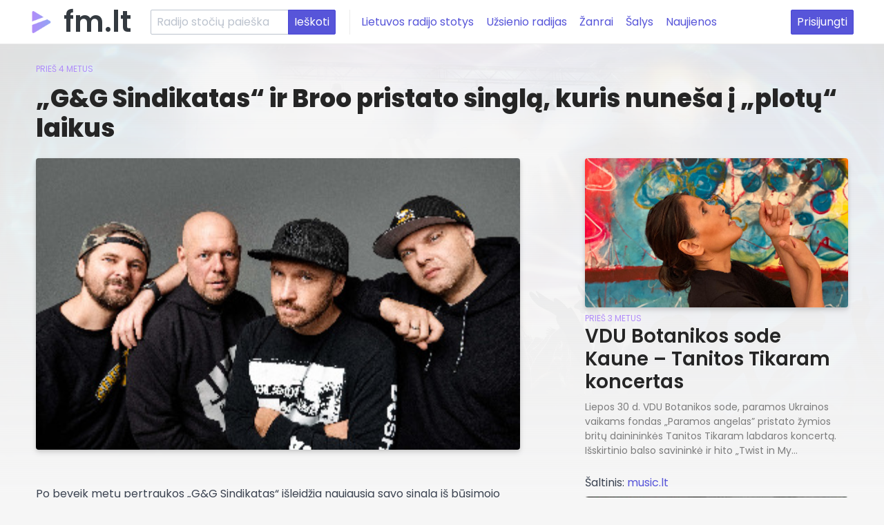

--- FILE ---
content_type: text/html; charset=utf-8
request_url: https://fm.lt/muzikos-naujienos/gandg-sindikatas-ir-broo-pristato-singla,-kuris-nunesa-i-plotu-laikus
body_size: 5315
content:
<!DOCTYPE html><html><head><title>„G&amp;G Sindikatas“ ir Broo pristato singlą, kuris nuneša į „plotų“ laikus - FM.LT</title><meta charset="utf-8"><meta content="IE=edge,chrome=1" http-equiv="X-UA-Compatible"><meta content="„G&amp;G Sindikatas“ ir Broo pristato singlą, kuris nuneša į „plotų“ laikus" name="description"><meta content="radijas, radijas internetu, radijo stotis lietus, m1 radijas, radijo stotys, lrt radijas, lrt radijas gyvai,radijas internete, lrt radijas tiesiogiai, radijas lietus, radijo stotis lietus tiesiogiai, lietaus radijas, radijo stotis m1, radijas m1 radijas online, rc radijas, lietus radijo stotis, m 1 radijas, ziniu radijas gyvai, lietuviskas radijas, internetinis radijas" name="keywords"><meta content="width=device-width, initial-scale=1.0" name="viewport"><meta content="lt" http-equiv="content-language"><link rel="canonical" href="https://fm.lt/muzikos-naujienos/gandg-sindikatas-ir-broo-pristato-singla,-kuris-nunesa-i-plotu-laikus"><link rel="stylesheet" href="https://fonts.googleapis.com/css?family=Poppins:400,600,800"><link rel="stylesheet" href="/stylesheets/spectre.min.css?v=1.2"><link rel="stylesheet" href="/stylesheets/spectre-exp.min.css?v=1.1"><link rel="stylesheet" href="/stylesheets/spectre-icons.min.css"><link rel="stylesheet" href="/stylesheets/default.min.css?v=1.14"><link rel="icon" type="image/png" href="/images/favicon.png"><link rel="apple-touch-icon" sizes="180x180" type="image/png" href="/images/favicon.png"><meta property="og:title" content="„G&amp;G Sindikatas“ ir Broo pristato singlą, kuris nuneša į „plotų“ laikus - FM.LT"><meta property="og:type" content="website"><meta property="og:url" content="https://fm.lt/muzikos-naujienos/gandg-sindikatas-ir-broo-pristato-singla,-kuris-nunesa-i-plotu-laikus"><meta property="og:image" content="https://fm.lt/images/favicon.png"><script src="https://cdn.jsdelivr.net/npm/vanilla-lazyload@12.2.0/dist/lazyload.min.js" defer></script><script src="https://cdn.jsdelivr.net/npm/hls.js@1.4.12/dist/hls.min.js" defer></script><script src="https://cdn.jsdelivr.net/npm/amplitudejs@5.0.2/dist/amplitude.js" defer></script><script src="/javascripts/app.js?v=1.11" defer></script><script async src="https://www.googletagmanager.com/gtag/js?id=UA-39771931-1"></script><script>window.dataLayer = window.dataLayer || [];
function gtag() { dataLayer.push(arguments); }
gtag('js', new Date());
gtag('config', 'UA-39771931-1');</script></head><body><div class="cover-bg" style="background-image: url(/images/index-bg.jpg)"></div><header class="navbar"><section class="navbar-section"><a class="navbar-brand" href="/">fm.lt</a><form class="hide-lg" action="/search"><div class="input-group input-inline"><input class="form-input" name="q" type="text" placeholder="Radijo stočių paieška"><input class="btn btn-primary input-group-btn" type="submit" value="Ieškoti"></div></form><a class="btn btn-link hide-md" href="/lietuvos-radijo-stotys">Lietuvos radijo stotys</a><a class="btn btn-link hide-md" href="/uzsienio-radijo-stotys">Užsienio radijas</a><a class="btn btn-link hide-md" href="/stiliai">Žanrai</a><a class="btn btn-link hide-md" href="/salys">Šalys</a><a class="btn btn-link hide-md" href="/muzikos-naujienos">Naujienos</a></section><section class="navbar-section"><div class="dropdown dropdown-right show-xs show-sm show-md mr-2"><a class="btn dropdown-toggle" tabindex="0"><i class="icon icon-menu mr-2"></i>Meniu</a><ul class="menu d-block"><li class="menu-item"><a href="/lietuvos-radijo-stotys">Lietuvos radijo stotys</a></li><li class="menu-item"><a href="/uzsienio-radijo-stotys">Užsienio radijas</a></li><li class="menu-item"><a href="/stiliai">Žanrai</a></li><li class="menu-item"><a href="/salys">Šalys</a></li><li class="menu-item"><a href="/muzikos-naujienos">Naujienos</a></li></ul></div><a class="hide-xs btn btn-primary" href="" rel="nofollow" onclick="document.getElementById(&quot;modal-login&quot;).classList.toggle(&quot;active&quot;); return false">Prisijungti</a></section></header><div class="header-separator"></div><div class="container outer content"><div class="news-item"><div class="ago">prieš 4 metus</div><h1>„G&G Sindikatas“ ir Broo pristato singlą, kuris nuneša į „plotų“ laikus</h1><div class="columns"><div class="column col-8"><img class="cover" src="/images/articles/g&amp;g sindikatas 2022ab color - foto joana suslaviciute(1).jpg" alt="„G&amp;G Sindikatas“ ir Broo pristato singlą, kuris nuneša į „plotų“ laikus"><article><p>Po beveik metų pertraukos „G&G Sindikatas“ išleidžia naujausią savo singlą iš būsimojo aštuntojo studijinio grupės albumo, kuris turėtų pasirodyti dar šiemet. Tai – kūrinys, įrašytas su vienos ikoniškiausių Lietuvos repo grupių – JBC nariu Donatu Zacharovu-Broo.</p><p>Naujausias darbas pavadintas „Nenormalei“, ir jei norėtųsi koreguoti galūnę, verta žinoti, kad tai padaryta specialiai: gatvės kalba žongliruojantys reperiai turi savo taisykles ir savo pokštus. Pats gabalas – lyg pokštas, bet nėra abejonių – jis suksis visuose vakarėliuose, nes yra sukaltas iš geriausių 10-ojo dešimtmečio reperių vakarėlių prisiminimų.</p><p>„Naujuoju kūriniu pabandėme nusikelti į tuos laikus, kai radijo stočių topuose karaliavo mūsų „Vokiečių Gatvė“ ir JBC „Sijonėlis“. Kai mes kartu važiavome į savo pirmąjį koncertinį turą per Lietuvą. Tai tarsi tos kelionės garso takelis, kai iš nuolat prirūkyto autobusiuko kolonėlių visu garsu skamba hip-hopo klasika, o mes pasikeisdami, vienas per kitą, beriame savo tekstus, – pasakoja Kastytis Sarnickas-Kastetas. – Dešimtys bendrų koncertų, po kurių – neterminuoti pasisėdėjimai, apsilankymai „plotuose“ pas naujai sutiktus žmones, o ten vėl tas pats: dūmai, bokalai, visu garsu skambanti muzika, šokiai iki ryto ir nesibaigiantis repavimas. Žinoma, dabar gal kiek ironiškai žiūrime į visa tai, su humoru, bet iš esmės juk niekas nepasikeitė: atrodo, nutekėjo daug vandens, iššauti šimtai putojančio vyno kamščių, o mes likę tokie patys. Apie tai ir naujausia daina, kad judėjom, judam ir judėsim nenormaliai, kol laikys keliai.“</p><p>Muzikinis leitmotyvas pasirinktas irgi neatsitiktinai: reperiams norėjosi kūrinio skambesį kiek įmanoma priartinti prie tų „auksinių laikų“. „Norime, kad chebrą, kuri tais laikais su mumis tūsinosi, apimtų nostalgijos jausmas, tad pabandėme įvesti kuo daugiau pažįstamų melodijų, tik perteikėme jas savaip, kad viskas gautųsi „nenormalei“, – sako Kastetas.</p><p>Kad suteiktų dar daugiau spalvų nostalgiškai „oldskūlinio“ repo dainai, kolektyvas nutarė susukti ir specifinį klipą – lyg iš 90-ųjų. „Jis – be jokių Instagram‘o filtrų ir specialiųjų efektų, specialaus apšvietimo, choreografijos ir grimo. Tiesiog paėmėme 20-ies metų senumo analoginę video kamerą, seną video kasetę iš archyvų, ir prisipirkome daug alaus. Viskas vyko taip, lyg tai būtų mūsų video klipas, kokį galėjome nufilmuoti karjeros pradžioje, bet taip ir nenufilmavome“, – kalba reperis.</p><p>„G&G Sindikatas“ džiaugiasi, kad netrukus galės pristatyti „Nenormalei“ ir gyvai, artimiausiuose koncertuose, kurių pirmasis jau birželio 2-ąją įvyks „Vasaros terasoje“ Vilniuje.</p><p>„Turėtų būti „nenormalei“ gerai, nes jau nebeatsimename, kada paskutinįkart grojome Vilniuje. Tad gera proga pasimatyti ir stengsimės susirinkusius žmones priversti užmiršti savo rūpesčius, vargus, darbą, paskolas, kad visi kartu pajudėtume „nenormalei“, kaip senais laikais kažkur Fabijoniškėse, 12-ame aukšte, pas draugelį „plote“, – šypsosi Kastetas.</p></article><div class="video-responsive"><iframe src="https://www.youtube.com/embed/6mOjRS2s5rM" allowfullscreen></iframe></div><div class="small vertical-gap">Šaltinis:&nbsp;<a href="http://www.music.lt" target="_blank">music.lt</a></div></div><div class="column col-4"><div class="columns news-column-container"><div class="news-column column col-12"><a href="/muzikos-naujienos/vdu-botanikos-sode-kaune-–-tanitos-tikaram-koncertas"><img src="/images/articles/tanita2021(1).jpg" alt="VDU Botanikos sode Kaune – Tanitos Tikaram koncertas "/><div class="ago">prieš 3 metus</div><h6>VDU Botanikos sode Kaune – Tanitos Tikaram koncertas </h6></a><p>Liepos 30 d. VDU Botanikos sode, paramos Ukrainos vaikams fondas „Paramos angelas” pristato žymios britų dainininkės Tanitos Tikaram labdaros koncertą. Išskirtinio balso savininkė ir hito „Twist in My…</p><div class="small mb-2">Šaltinis:&nbsp;<a href="http://www.music.lt" target="_blank">music.lt</a></div></div><div class="news-column column col-12"><a href="/muzikos-naujienos/naujos-senos-queen-zinios-ii-del-kurios-dainos-brian-may-noretu-buti-prisimenamas?-(+-video)"><img src="/images/articles/didel56623.jpg" alt="Naujos senos „Queen“ žinios II: dėl kurios dainos Brian May norėtų būti prisimenamas? (+ video)"/><div class="ago">prieš 5 metus</div><h6>Naujos senos „Queen“ žinios II: dėl kurios dainos Brian May norėtų būti prisimenamas? (+ video)</h6></a><p>Šešių stygų magas Brian May, atsakingas už vienus puikiausių rifų bei įsimintiniausių solo partijų roko istorijoje, neabejotinai žino, kaip priversti gitarą uždainuoti. Duodamas interviu „Total…</p><div class="small mb-2">Šaltinis:&nbsp;<a href="http://www.music.lt" target="_blank">music.lt</a></div></div><div class="news-column column col-12"><a href="/muzikos-naujienos/rock-for-people-tarp-10-geriausiu-vidutiniu-festivaliu-europoje-paskutiniai-advento-kalendoriaus-langeliai-atskleide-papa-roach,-x-ambassadors,-anti-flag-ir-incubus"><img src="/images/articles/rsz_1papa_roach.jpg" alt="„Rock for People“ tarp 10 geriausių vidutinių festivalių Europoje - paskutiniai advento kalendoriaus langeliai atskleidė Papa Roach, X Ambassadors, Anti-Flag ir Incubus"/><div class="ago">prieš 3 metus</div><h6>„Rock for People“ tarp 10 geriausių vidutinių festivalių Europoje - paskutiniai advento kalendoriaus langeliai atskleidė Papa Roach, X Ambassadors, Anti-Flag ir Incubus</h6></a><p>Kalėdų dieną išsipildė daugelio „Rock for People“ gerbėjų svajonė – paskutinis „Rock for People“ advento kalendoriaus langelis (numeris 24) atskleidė roko grupę „Papa Roach“. Milijonai parduotų įrašų…</p><div class="small mb-2">Šaltinis:&nbsp;<a href="http://www.music.lt" target="_blank">music.lt</a></div></div><div class="news-column column col-12"><a href="/muzikos-naujienos/niklas-paschburg-pristate-nauja-singla-ir-vaizdo-klipa"><img src="/images/articles/d_niklas paschburg_2020-05-14.jpg" alt="Niklas Paschburg pristatė naują singlą ir vaizdo klipą"/><div class="ago">prieš 6 metus</div><h6>Niklas Paschburg pristatė naują singlą ir vaizdo klipą</h6></a><p>Spalio 14 d. Lietuvoje koncertuosiantis vokiečių kompozitorius ir pianistas Niklas Paschburg pristatė naujausią savo kūrinį. Antrąjį muzikanto studijinį albumą „Svalbard“ pristatantis singlas vadinasi…</p><div class="small mb-2">Šaltinis:&nbsp;<a href="http://www.music.lt" target="_blank">music.lt</a></div></div></div></div></div></div></div><footer class="container outer"><div class="columns"><div class="column col-4 col-md-12 col-sm-12"><h2>Fm.lt – Lietuvos Radijo Stotys internetu </h2><p class="text-gray">Visos Lietuvos radijo stotys čia. M1, Lietus, Radiocentras, European Hit Radio, RusRadio, Kelyje, Zip FM, Pūkas, Laluna, Žinių Radijas, LRT Opus, Geras FM, Marijos, Saulės, Tau internete ir kita.</p></div><div class="column col-3 col-md-6 col-sm-12"><h4>Bendraukime</h4><ul class="unstyled-list"><li><a href="https://www.facebook.com/radijas.internetu" target="_blank">Facebook paskyra</a></li><li><a href="https://twitter.com/fmltradijas" target="_blank">Twitter paskyra</a></li><li><a class="crypt" href="" data-second="fm" data-first="info" data-third="lt" onclick="window.location.href = `mailto:${this.dataset.first}@${this.dataset.second}.${this.dataset.third}`; return false"></a></li></ul></div><div class="column col-3 col-md-6 col-sm-12"><h4>Naudinga</h4><ul class="unstyled-list"><li><a href="/tinklapio-naudojimosi-taisykles">Tinklapio naudojimosi taisyklės</a></li><li><a href="/privatumo-politika">Privatumo politika</a></li><li><a href="/duk">Dažniausiai užduodami klausimai</a></li></ul></div><div class="column col-2 text-right col-md-12 col-sm-12"><p>Fm.lt radijas - Jau daugiau nei 15 metų kartu su Jumis. Ačiū, kad esate kartu.</p><div class="text-gray">Visos teisės saugomos<br>&copy; 2007 - 2026</div></div></div></footer><login class="modal modal-sm" id="modal-login"><a class="modal-overlay" href="" onclick="document.getElementById(&quot;modal-login&quot;).classList.toggle(&quot;active&quot;); return false" aria-label="Close"></a><div class="modal-container"><div class="modal-header"><a class="btn btn-clear float-right" href="" onclick="document.getElementById(&quot;modal-login&quot;).classList.toggle(&quot;active&quot;); return false" aria-label="Close"></a><div class="modal-title h5">Prisijungimas</div></div><div class="modal-body"><div class="content"><p>Prisijunkite prie fm.lt portalo tiesiog paspausdami vieną iš autentikacijos mygtukų:</p><p class="text-center"><a class="btn btn-primary btn-lg" href="/auth/google" rel="nofollow">Google</a>&nbsp;&nbsp;&nbsp;<a class="btn btn-primary btn-lg" href="/auth/facebook" rel="nofollow">Facebook</a></p></div></div></div></login><script defer src="https://static.cloudflareinsights.com/beacon.min.js/vcd15cbe7772f49c399c6a5babf22c1241717689176015" integrity="sha512-ZpsOmlRQV6y907TI0dKBHq9Md29nnaEIPlkf84rnaERnq6zvWvPUqr2ft8M1aS28oN72PdrCzSjY4U6VaAw1EQ==" data-cf-beacon='{"version":"2024.11.0","token":"eff1f82ac6ce4ecaa9ff3d563b42ce9f","r":1,"server_timing":{"name":{"cfCacheStatus":true,"cfEdge":true,"cfExtPri":true,"cfL4":true,"cfOrigin":true,"cfSpeedBrain":true},"location_startswith":null}}' crossorigin="anonymous"></script>
</body></html>